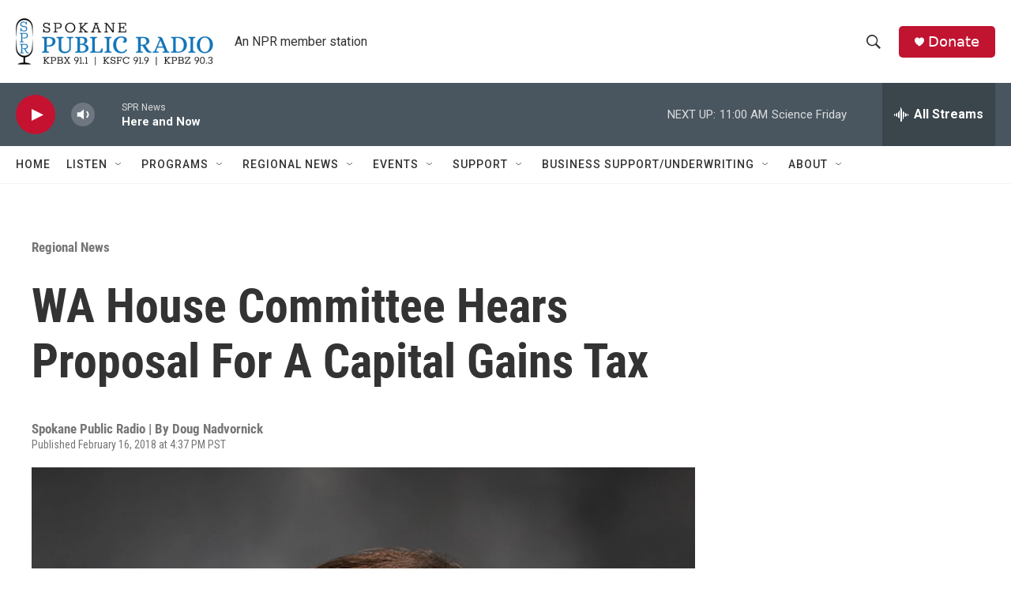

--- FILE ---
content_type: text/html; charset=utf-8
request_url: https://www.google.com/recaptcha/api2/aframe
body_size: 247
content:
<!DOCTYPE HTML><html><head><meta http-equiv="content-type" content="text/html; charset=UTF-8"></head><body><script nonce="u4Ja4ECMOIW8RyBAtB06hg">/** Anti-fraud and anti-abuse applications only. See google.com/recaptcha */ try{var clients={'sodar':'https://pagead2.googlesyndication.com/pagead/sodar?'};window.addEventListener("message",function(a){try{if(a.source===window.parent){var b=JSON.parse(a.data);var c=clients[b['id']];if(c){var d=document.createElement('img');d.src=c+b['params']+'&rc='+(localStorage.getItem("rc::a")?sessionStorage.getItem("rc::b"):"");window.document.body.appendChild(d);sessionStorage.setItem("rc::e",parseInt(sessionStorage.getItem("rc::e")||0)+1);localStorage.setItem("rc::h",'1768585485480');}}}catch(b){}});window.parent.postMessage("_grecaptcha_ready", "*");}catch(b){}</script></body></html>